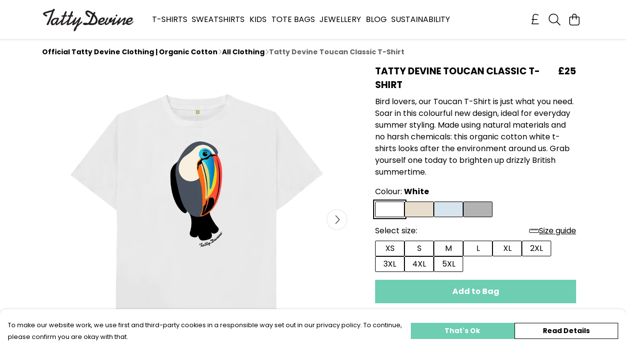

--- FILE ---
content_type: text/html
request_url: https://tattydevinetees.com/product/tatty-devine-toucan-classic-t-shirt/
body_size: 3292
content:
<!DOCTYPE html>
<html lang="en">
  <head>
    <meta charset="UTF-8">
    <meta name="viewport" content="width=device-width, initial-scale=1.0">
    <link id="apple-touch-icon" rel="apple-touch-icon" href="#">
    <script type="module" crossorigin="" src="/assets/index.81a7eb3f.js"></script>
    <link rel="modulepreload" crossorigin="" href="/assets/vue.bccf2447.js">
    <link rel="modulepreload" crossorigin="" href="/assets/sentry.13e8e62e.js">
    <link rel="stylesheet" href="/assets/index.dca9b00c.css">
  <link rel="manifest" href="/manifest.webmanifest"><title>Tatty Devine Toucan Classic T-Shirt</title><link crossorigin="" href="https://fonts.gstatic.com" rel="preconnect"><link href="https://images.teemill.com" rel="preconnect"><link as="fetch" href="https://tattydevinetees.com/omnis/v3/frontend/41926/getStoreCoreData/json/" rel="preload"><link as="fetch" href="/omnis/v3/division/41926/products/tatty-devine-toucan-classic-t-shirt/" rel="preload"><link as="fetch" href="/omnis/v3/division/41926/products/tatty-devine-toucan-classic-t-shirt/stock/" rel="preload"><link fetchpriority="high" as="image" imagesizes="(max-width: 768px) 100vw, 1080px" imagesrcset="https://images.podos.io/2216d7816ce0e978a5b3b6bbc3f04f6b7ee67f808b8fa114.png.webp?w=640&h=640&v=2 640w, https://images.podos.io/2216d7816ce0e978a5b3b6bbc3f04f6b7ee67f808b8fa114.png.webp?w=1080&h=1080&v=2 1080w" href="https://images.podos.io/2216d7816ce0e978a5b3b6bbc3f04f6b7ee67f808b8fa114.png.webp?w=1080&h=1080&v=2" rel="preload"><link data-vue-meta="1" href="https://tattydevinetees.com/product/tatty-devine-toucan-classic-t-shirt/" rel="canonical"><link rel="modulepreload" crossorigin="" href="/assets/ProductPage.b5606cd4.js"><link rel="preload" as="style" href="/assets/ProductPage.d578e97d.css"><link rel="modulepreload" crossorigin="" href="/assets/index.be9706b8.js"><link rel="modulepreload" crossorigin="" href="/assets/AddToCartPopup.d3029d35.js"><link rel="modulepreload" crossorigin="" href="/assets/faCheck.0452056e.js"><link rel="modulepreload" crossorigin="" href="/assets/ProductReviewPopup.vue_vue_type_script_setup_true_lang.d01f6d19.js"><link rel="modulepreload" crossorigin="" href="/assets/index.dede4a65.js"><link rel="modulepreload" crossorigin="" href="/assets/faImages.2128ce37.js"><link rel="modulepreload" crossorigin="" href="/assets/SizeChartPopup.79c08214.js"><link rel="preload" as="style" href="/assets/SizeChartPopup.92291e53.css"><link rel="modulepreload" crossorigin="" href="/assets/startCase.7b8292f1.js"><link rel="modulepreload" crossorigin="" href="/assets/faThumbsUp.77a123b0.js"><link rel="modulepreload" crossorigin="" href="/assets/faTruckFast.382fdd65.js"><link rel="modulepreload" crossorigin="" href="/assets/faTruckFast.baae5a71.js"><link rel="modulepreload" crossorigin="" href="/assets/faClock.91684d11.js"><link rel="modulepreload" crossorigin="" href="/assets/faRulerHorizontal.0456dadf.js"><link rel="modulepreload" crossorigin="" href="/assets/faPaintbrush.a0c1c2fa.js"><link rel="modulepreload" crossorigin="" href="/assets/ProductStock.803e1af6.js"><link rel="preload" as="style" href="/assets/ProductStock.e62963f7.css"><link rel="modulepreload" crossorigin="" href="/assets/faInfoCircle.6e548820.js"><link rel="modulepreload" crossorigin="" href="/assets/EcoIcons.278ea596.js"><link rel="modulepreload" crossorigin="" href="/assets/faSync.5c173f93.js"><link rel="modulepreload" crossorigin="" href="/assets/faComment.0ef95c60.js"><link rel="modulepreload" crossorigin="" href="/assets/faChevronUp.5662f49a.js"><link rel="modulepreload" crossorigin="" href="/assets/ProductImageCarousel.48762ed9.js"><link rel="preload" as="style" href="/assets/ProductImageCarousel.04a3cc9e.css"><link rel="modulepreload" crossorigin="" href="/assets/faMicrochipAi.a94ea674.js"><link rel="modulepreload" crossorigin="" href="/assets/store.e363fe60.js"><link rel="modulepreload" crossorigin="" href="/assets/logger.d3da977f.js"><link rel="modulepreload" crossorigin="" href="/assets/productProvider.e5272a05.js"><link rel="modulepreload" crossorigin="" href="/assets/confirm-leave-mixin.f107bf52.js"><script>window.division_key = '41926';</script><meta data-vue-meta="1" vmid="author" content="Tatty Devine Toucan Classic T-Shirt" name="author"><meta data-vue-meta="1" vmid="url" content="https://tattydevinetees.com/product/tatty-devine-toucan-classic-t-shirt/" name="url"><meta data-vue-meta="1" vmid="description" content="Want to make a statement? We've got you sorted with our Tatty Devine Toucan Classic T-Shirt. Spread some powerful vibes in this cool new design, ideal..." name="description"><meta data-vue-meta="1" vmid="og:type" content="website" property="og:type"><meta data-vue-meta="1" vmid="og:url" content="https://tattydevinetees.com/product/tatty-devine-toucan-classic-t-shirt/" property="og:url"><meta data-vue-meta="1" vmid="og:title" content="Tatty Devine Toucan Classic T-Shirt" property="og:title"><meta data-vue-meta="1" vmid="og:description" content="Want to make a statement? We've got you sorted with our Tatty Devine Toucan Classic T-Shirt. Spread some powerful vibes in this cool new design, ideal..." property="og:description"><meta data-vue-meta="1" vmid="og:image" content="https://images.podos.io/2216d7816ce0e978a5b3b6bbc3f04f6b7ee67f808b8fa114.png" property="og:image"><meta vmid="og:site_name" content="Tatty Devine" property="og:site_name"><meta data-vue-meta="1" vmid="twitter:card" content="photo" property="twitter:card"><meta data-vue-meta="1" vmid="twitter:description" content="Want to make a statement? We've got you sorted with our Tatty Devine Toucan Classic T-Shirt. Spread some powerful vibes in this cool new design, ideal..." property="twitter:description"><meta data-vue-meta="1" vmid="twitter:title" content="Tatty Devine Toucan Classic T-Shirt" property="twitter:title"><meta data-vue-meta="1" vmid="twitter:image" content="https://images.podos.io/2216d7816ce0e978a5b3b6bbc3f04f6b7ee67f808b8fa114.png" property="twitter:image"><meta vmid="apple-mobile-web-app-capable" content="yes" property="apple-mobile-web-app-capable"><meta vmid="apple-mobile-web-app-status-bar-style" content="black" property="apple-mobile-web-app-status-bar-style"><meta vmid="apple-mobile-web-app-title" content="Tatty Devine" property="apple-mobile-web-app-title"><meta content="0a97f9752d20acee8dc6e9e3e3754fc3" name="p:domain_verify"><meta content="ea5od5jfqwxiycwkz97zx0g8r3xfux" name="facebook-domain-verification"><meta content="GFk5VvhiCyi4TOkGenL6g7w0ZkhrZwsrtA3KmGfdDyg" name="google-site-verification"><style>@font-face {
  font-family: "Poppins Fallback: Arial";
  src: local('Arial');
  ascent-override: 92.326%;
  descent-override: 30.7753%;
  line-gap-override: 8.793%;
  size-adjust: 113.7274%;
}
@font-face {
  font-family: "Poppins Fallback: Roboto";
  src: local('Roboto');
  ascent-override: 92.4281%;
  descent-override: 30.8094%;
  line-gap-override: 8.8027%;
  size-adjust: 113.6018%;
}</style></head>

  <body>
    <div id="app"></div>
    
  <noscript><iframe src="https://www.googletagmanager.com/ns.html?id=GTM-MH6RJHM" height="0" width="0" style="display:none;visibility:hidden"></iframe></noscript><noscript>This site relies on JavaScript to do awesome things, please enable it in your browser</noscript></body>
  <script>
    (() => {
      /**
       * Disable the default browser prompt for PWA installation
       * @see https://developer.mozilla.org/en-US/docs/Web/API/BeforeInstallPromptEvent
       */
      window.addEventListener('beforeinstallprompt', event => {
        event.preventDefault();
      });

      var activeWorker = navigator.serviceWorker?.controller;
      var appVersion = window.localStorage.getItem('appVersion');
      var validVersion = 'v1';

      if (!activeWorker) {
        window.localStorage.setItem('appVersion', validVersion);

        return;
      }

      if (!appVersion || appVersion !== validVersion) {
        window.localStorage.setItem('appVersion', validVersion);

        if (navigator.serviceWorker) {
          navigator.serviceWorker
            .getRegistrations()
            .then(function (registrations) {
              var promises = [];

              registrations.forEach(registration => {
                promises.push(registration.unregister());
              });

              if (window.caches) {
                caches.keys().then(cachedFiles => {
                  cachedFiles.forEach(cache => {
                    promises.push(caches.delete(cache));
                  });
                });
              }

              Promise.all(promises).then(function () {
                console.log('Reload Window: Index');
                window.location.reload();
              });
            });
        }
      }
    })();
  </script>
</html>


--- FILE ---
content_type: text/javascript
request_url: https://tattydevinetees.com/assets/useCurrency.09b1232e.js
body_size: 258
content:
import{q as s,E as n}from"./vue.bccf2447.js";import"./index.81a7eb3f.js";const r=()=>{const a=navigator.languages.map(e=>e.replace(/;.*/,"").match(/^[a-z]{2,3}(?:-[A-Z][a-z]{3})?(?:-[A-Z]{2}|-[0-9]{3})?$/)).filter(e=>e).flat();return a.length?a:["en"]},u=(t,a=void 0,e={})=>s(()=>new Intl.NumberFormat(r(),Object.assign({},e,{style:"currency",currency:n(a)?a.value:a})).format(n(t)?t.value:t));export{u};
//# sourceMappingURL=useCurrency.09b1232e.js.map


--- FILE ---
content_type: text/javascript
request_url: https://tattydevinetees.com/assets/faTruckFast.382fdd65.js
body_size: -12
content:
import"./index.81a7eb3f.js";import{r}from"./faTruckFast.baae5a71.js";var o=r();export{o as f};
//# sourceMappingURL=faTruckFast.382fdd65.js.map


--- FILE ---
content_type: text/javascript
request_url: https://tattydevinetees.com/assets/SizeChartPopup.79c08214.js
body_size: 1509
content:
import{J as n,t as e,x as s,R as l,Q as o,F as h,$ as z,a1 as i,Z as m,M as u,P as y,O as k}from"./vue.bccf2447.js";import{_ as P,aH as R,aI as A,ah as E,O as I,h as B}from"./index.81a7eb3f.js";import{s as F}from"./startCase.7b8292f1.js";const L=r=>{const _=[];for(let a=0;a<r.length;a+=1){const g=r[a];for(let t=0;t<g.length;t+=1)_[t]||(_[t]=[]),_[t].push(g[t])}return _},N={name:"SizeChartTable",props:{tableData:Array}},U={class:"size-chart-table"};function V(r,_,a,g,t,p){const x=n("tml-data-table-head-cell"),w=n("tml-data-table-body-cell"),C=n("tml-data-table");return e(),s("div",U,[a.tableData?(e(),l(C,{key:0,"table-data":a.tableData.slice(1,a.tableData.length)},{"table-head":o(()=>[(e(!0),s(h,null,z(a.tableData[0],(b,f)=>(e(),l(x,{key:f},{default:o(()=>[i(m(b),1)]),_:2},1024))),128))]),"table-body":o(b=>[(e(!0),s(h,null,z(b.data,(f,v)=>(e(),l(w,{key:v},{default:o(()=>[i(m(f),1)]),_:2},1024))),128))]),_:1},8,["table-data"])):u("",!0)])}const H=P(N,[["render",V]]);const M={name:"SizeChartPopup",components:{SizeChartTable:H},props:{product:Object,showReturnsInfo:{type:Boolean,default:!0},helpPage:{type:String,default:"help"}},data(){return{loading:!0,showCentimeters:!0,sizeChart:null,transposeTableArray:L,isEU:R,isRestOfWorld:A,splitTests:E}},computed:{showAdditionalInfo(){var r;return((r=this.$store.getters)==null?void 0:r["paymentProcessor/paymentProcessorType"])!=="direct"}},methods:{startCase:F,maxDevice:I,onOpen(){this.sizeChart||this.axios.get(B(`/omnis/v3/size-charts/get/${this.product.sizeChartId}`)).success(r=>{this.sizeChart=r}).finally(()=>{this.loading=!1})}}},W=["innerHTML"],Q={key:0},j={key:1},q={key:2},J={key:0},K={class:"mt-8 mb-4"},Z=i(" There's no need to worry because we guarantee "),G=i(". "),X=k("p",{class:"mb-4"}," Every one of our customers is important to us. So you're in safe hands - We'll make sure it's quick and easy to get your size right, no hassle guaranteed. ",-1),Y={class:"mb-4"},$=i(" Fast answers can be found in our ");function ee(r,_,a,g,t,p){const x=n("tml-tab-header-item"),w=n("tml-tab-header"),C=n("size-chart-table"),b=n("tml-tab-body-item"),f=n("tml-tab-body"),v=n("tml-tabbed-container"),T=n("tml-anchor"),D=n("tml-loader"),O=n("tml-new-popup");return e(),l(O,{name:`size-popup-${a.product.id}`,title:"Sizing",layout:"standard",size:"normal",fill:!1,"disable-route-changes":"",onEnter:p.onOpen},{content:o(()=>[y(D,{loading:t.loading,height:"400px"},{default:o(()=>{var S;return[(S=t.sizeChart)!=null&&S.content?(e(),s("div",{key:0,class:"size-chart-content",innerHTML:t.sizeChart.content},null,8,W)):t.sizeChart?(e(),s(h,{key:1},[t.sizeChart.sizes?(e(),l(v,{key:0},{default:o(()=>[y(w,null,{default:o(()=>[(e(!0),s(h,null,z(t.sizeChart.sizes,(d,c)=>(e(),l(x,{key:c},{default:o(()=>[i(m(c),1)]),_:2},1024))),128))]),_:1}),y(f,null,{default:o(()=>[(e(!0),s(h,null,z(t.sizeChart.sizes,(d,c)=>(e(),l(b,{key:c},{default:o(()=>[p.maxDevice("md")?(e(),l(C,{key:0,"table-data":t.transposeTableArray(d)},null,8,["table-data"])):(e(),l(C,{key:1,"table-data":d},null,8,["table-data"]))]),_:2},1024))),128))]),_:1})]),_:1})):u("",!0),t.sizeChart.instructions?(e(!0),s(h,{key:1},z(t.sizeChart.instructions,(d,c)=>(e(),s("p",{key:c,class:"mb-2"},[c!=="tagLine"?(e(),s("span",Q,[k("strong",null,m(p.startCase(c)),1),i(": "+m(d),1)])):(e(),s("span",j,m(d),1))]))),128)):u("",!0)],64)):u("",!0),p.showAdditionalInfo?(e(),s("div",q,[a.showReturnsInfo?(e(),s("div",J,[k("p",K,[Z,y(T,{href:`/${a.helpPage}/?search=Returns`,text:`simple returns & exchanges${t.isEU.passes||t.isRestOfWorld.passes?"":", with freepost returns for all UK orders"}`},null,8,["href","text"]),G])])):u("",!0),X,k("p",Y,[$,y(T,{href:`/${a.helpPage}/`,text:"FAQ"},null,8,["href"])])])):u("",!0)]}),_:1},8,["loading"])]),_:1},8,["name","onEnter"])}const ne=P(M,[["render",ee]]);export{ne as S};
//# sourceMappingURL=SizeChartPopup.79c08214.js.map


--- FILE ---
content_type: text/javascript
request_url: https://tattydevinetees.com/assets/faPaintbrush.a0c1c2fa.js
body_size: 735
content:
import"./index.81a7eb3f.js";var C={},h;function v(){return h||(h=1,function(a){Object.defineProperty(a,"__esModule",{value:!0});var n="fal",r="paintbrush",e=576,u=512,i=[128396,"paint-brush"],t="f1fc",f="M288 400C288 461.9 237.9 512 176 512H32C14.33 512 0 497.7 0 480C0 462.3 14.33 448 32 448H36.81C54.44 448 66.4 429.1 64.59 411.6C64.2 407.8 64 403.9 64 400C64 338.1 114.1 288 176 288C178.8 288 181.5 288.1 184.3 288.3C184.1 285.7 183.1 282.1 183.1 280.3C183.1 244.6 201.1 210.1 229.1 189.1L474.3 12.25C499.7-6.279 534.9-3.526 557.2 18.74C579.4 41 582.2 76.16 563.7 101.6L386.1 345.1C365 374.9 331.4 392 295.7 392C293 392 290.3 391.9 287.7 391.7C287.9 394.5 287.1 397.2 287.1 400H288zM295.7 360C321.2 360 345.2 347.8 360.2 327.2L537.8 82.82C547.1 70.08 545.7 52.5 534.5 41.37C523.4 30.24 505.8 28.86 493.1 38.12L248.8 215.8C228.2 230.8 215.1 254.8 215.1 280.3C215.1 285.7 216.5 290.9 217.5 295.1L217.6 295.1C217.9 297.3 218.2 298.6 218.5 299.9L276.1 357.5C277.4 357.8 278.7 358.1 280 358.4L280 358.5C285.1 359.5 290.3 360 295.7 360L295.7 360zM253.5 380.1L195.9 322.5C194.5 322.2 193.2 321.8 191.9 321.6C186.7 320.5 181.4 320 176 320C131.8 320 96 355.8 96 400C96 402.8 96.14 405.6 96.43 408.3C98.15 425 93.42 441.9 83.96 455.1C74.31 468.5 58 480 36.81 480H176C220.2 480 256 444.2 256 400C256 394.6 255.5 389.3 254.4 384.1C254.2 382.8 253.9 381.5 253.5 380.1V380.1z";a.definition={prefix:n,iconName:r,icon:[e,u,i,t,f]},a.faPaintbrush=a.definition,a.prefix=n,a.iconName=r,a.width=e,a.height=u,a.ligatures=i,a.unicode=t,a.svgPathData=f,a.aliases=i}(C)),C}var d=v();export{d as f};
//# sourceMappingURL=faPaintbrush.a0c1c2fa.js.map


--- FILE ---
content_type: text/javascript
request_url: https://tattydevinetees.com/assets/store.e363fe60.js
body_size: 527
content:
import"./vue.bccf2447.js";import"./index.81a7eb3f.js";import{L as p}from"./logger.d3da977f.js";const u=new p("#3f51b5","Dynamic Store"),n={namespaced:!0,state:{},mutations:{onRegisterProperty(t,e){u.log(`registering prop ${e.prop}`),t[e.prop]=e.value},onSetPropertyState(t,e){u.log(`updating prop ${e.prop}`),t[e.prop]=e.value}}},a={data(){return{uniqueVuexStoreName:Math.random().toString(36).substring(7),customStoreOptions:!1,isVuexStoreRegistered:!1,uniqueVuexStore:!1,options:{unregisterOnDeath:!0}}},methods:{getVuexStoreName(){return this.customStoreOptions?this.customStoreOptions.forceUniqueName?`${this.customStoreOptions.name}/${this.uniqueVuexStoreName}`:this.customStoreOptions.name:null},getVuexProperty(t,e){if(this.$store.state[this.getVuexStoreName()]){const r=this.$store.state[this.getVuexStoreName()][t];return r!==void 0?r:e}return e},setVuexProperty(t,e){this.$store.state[this.getVuexStoreName()]&&(this.getVuexProperty(t)!==void 0?this.$store.commit(`${this.getVuexStoreName()}/onRegisterProperty`,{prop:t,value:e}):this.$store.commit(`${this.getVuexStoreName()}/onSetPropertyState`,{prop:t,value:e}))},registerVuexModule(t,e,r,o){typeof o=="object"&&(this.options=Object.assign({},this.options,o)),this.customStoreOptions={name:e||this.$options.name,forceUniqueName:r};const s=this.getVuexStoreName();if(typeof this.$store._modulesNamespaceMap[`${s}/`]>"u"){n.state={};const i=t||Object.assign({},n);this.$store.registerModule(s,i),this.uniqueVuexStore=i,this.isVuexStoreRegistered=!0}},unregisterVuexModule(){this.options.unregisterOnDeath&&this.$store.unregisterModule(this.getVuexStoreName())}},provide(){return{getVuexProperty:this.getVuexProperty,setVuexProperty:this.setVuexProperty}},beforeUnmount(){this.isVuexStoreRegistered&&this.unregisterVuexModule()}};export{a as S};
//# sourceMappingURL=store.e363fe60.js.map
